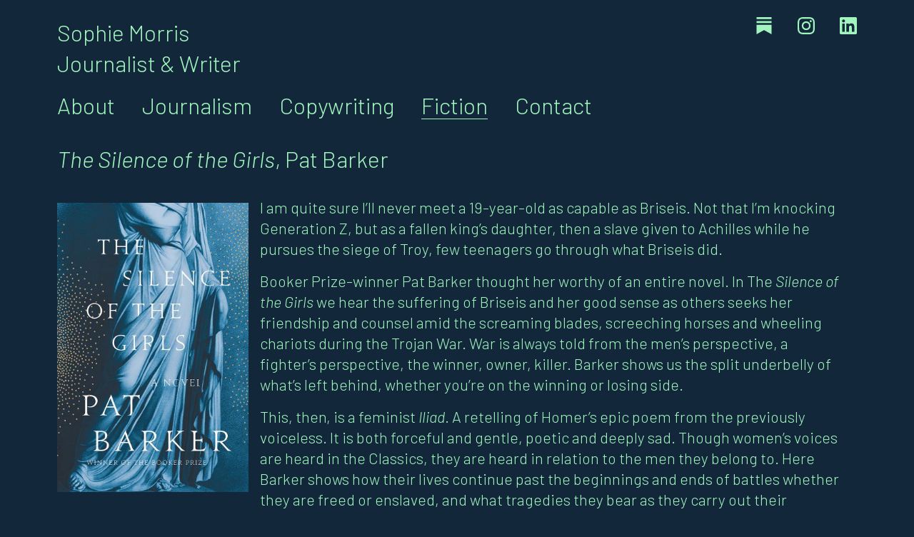

--- FILE ---
content_type: text/html; charset=utf-8
request_url: https://sophiemorris.co/fiction/the-silence-of-the-girls
body_size: 5195
content:
<!DOCTYPE html>
<html lang="en-gb" class="no-js">
<head>
<!-- Author  : We Sort | Ben Edmonds | wesort.co.uk
     Powered by Statamic V2 | environment: production | site_url: https://sophiemorris.co/
     More info: http://sophiemorris.co/humans.txt -->
<meta charset="utf-8">
<meta name="viewport" content="width=device-width, initial-scale=1.0">
<meta http-equiv="X-UA-Compatible" content="IE=edge,chrome=1">

<title>The Silence of the Girls // Sophie Morris</title>
<meta property="og:title" name="twitter:title" content="The Silence of the Girls // Sophie Morris">

<link rel="stylesheet" href="https://sophiemorris.co/site/themes/sm-v2/css/reset-n-grid.css?v=1560168699" />
<link rel="stylesheet" href="https://sophiemorris.co/site/themes/sm-v2/css/sm-v2.css?v=1720380850" />
<link href="https://fonts.googleapis.com/css?family=Barlow:300,300i,700,700i&display=swap" rel="stylesheet">

<!--[if lt IE 9]><script src="https://cdnjs.cloudflare.com/ajax/libs/html5shiv/3.7.3/html5shiv.js"></script><![endif]-->

<meta name="robots" content="INDEX,FOLLOW">

<meta name="revisit-after" content="7 days">
<meta name="geo.region" content="GB">
<meta property="og:locale" content="en_GB">
<meta property="og:site_name" content="Sophie Morris">
<meta name="description" content="">
<meta property="og:description" content="">
<link rel="canonical" href="https://sophiemorris.co/fiction/the-silence-of-the-girls"/>
<meta property="og:url" content="https://sophiemorris.co/fiction/the-silence-of-the-girls">

<meta name="twitter:site" content="">
<meta name="twitter:creator" content="">
<meta name="twitter:description" content="">

      <meta name="twitter:card" content="summary_large_image">
        <meta name="twitter:image" property="og:image" content="https://sophiemorris.co/img/asset/bWFpbi90aGUtc2lsZW5jZS1vZi10aGUtZ2lybHNfcGF0LWJhcmtlci0wMS5qcGc=?w=1500&h=750&q=80&fit=crop&s=c4e6a45e985d2c7a4d94aa8b440f8f92">
    
        

<!-- Start partial: avatars.html -->
<link rel="apple-touch-icon" sizes="180x180" href="/img/asset/bWFpbi9pY29ucy9mYXZpY29uLTAyLnBuZw==/favicon-02?w=180&h=180&s=c2cc1b720080dc7075dfc9c0419424e4">
<link rel="icon" type="image/png" sizes="32x32" href="/img/asset/bWFpbi9pY29ucy9mYXZpY29uLTAyLnBuZw==/favicon-02?w=32&h=32&s=ff64f821c161b4b849326c22c0e15506">
<link rel="icon" type="image/png" sizes="16x16" href="/img/asset/bWFpbi9pY29ucy9mYXZpY29uLTAyLnBuZw==/favicon-02?w=16&h=16&s=817653f57f74b6e5bf2f838839272e1d">
<meta name="apple-mobile-web-app-title" content="Sophie Morris">
<meta name="application-name" content="Sophie Morris">
<meta name="msapplication-TileColor" content="">
<meta name="theme-color" content="">
<!-- End partial: avatars.html -->


<meta name="theme-color" content="#12283A">
<meta name="msapplication-navbutton-color" content="#12283A">
<meta name="apple-mobile-web-app-capable" content="no">
<meta name="apple-mobile-web-app-status-bar-style" content="black">

<script src="https://tinylytics.app/embed/T2e6rPTc8aSSxqTcW6qL.js" defer></script>

</head>


<body id="top">
<div id="page">
<div class="grid-wrap">

<header class="grid-col col-1-1 mb-double" itemscope itemtype="http://schema.org/Organization">
<!--[if lte IE 8]><div class="ie-only">As you may be aware, your browser is out of date so your experience may be limited. <a href="https://browser-update.org/update.html" target="_blank">Here's how to update</a>. </div><![endif]-->
<meta itemprop="name" content="Sophie Morris">
<meta itemprop="url" content="https://sophiemorris.co/">
<meta itemprop="telephone" content="">
<meta itemprop="email" content="">
<meta itemprop="address" content="">
<meta itemprop="sameAs" content="https://twitter.com/">

<div class="print-only print-header mb-double">
    <p class="type-large">Sophie Morris</p>
    <p class="type-medium mb-single">Journalist &amp; Writer</p>
            <p class="type-medium">Substack: FFS with Sophie Morris</p>
          <p class="type-medium">Instagram: @sophielouisemorris</p>
          <p class="type-medium">LinkedIn: Sophie-Morris</p>
    
  </div>

<div class="grid-wrap">

<div class="grid-col col-1-1 bp2-col-1-2 print-none mb-single">
  <div class="site-name type-large">
    <a href="/" class="link-no-underline type-grey notranslate" tabindex="0">Sophie Morris</a>
    <div class="type-large">Journalist &amp; Writer</div>
  </div>
</div>

<div class="grid-col col-1-1 bp2-col-1-2 print-none mb-single">
  <div class="social-icons">
                <div class="icon svg">
        <a href="https://foodandfictionwithsophiemorris.substack.com/">
          <span class="sr-only">Substack, FFS with Sophie Morris</span>
          <svg role="img" viewBox="0 0 24 24" xmlns="http://www.w3.org/2000/svg"><title>Substack</title><path d="M22.539 8.242H1.46V5.406h21.08v2.836zM1.46 10.812V24L12 18.11 22.54 24V10.812H1.46zM22.54 0H1.46v2.836h21.08V0z"/></svg>
        </a>
      </div>
                      <div class="icon svg">
        <a href="https://www.instagram.com/sophielouisemorris/">
          <span class="sr-only">Instagram, @sophielouisemorris</span>
          <svg aria-labelledby="simpleicons-instagram-icon" role="img" viewBox="0 0 24 24" xmlns="http://www.w3.org/2000/svg"><title id="simpleicons-instagram-icon">Instagram icon</title><path d="M12 0C8.74 0 8.333.015 7.053.072 5.775.132 4.905.333 4.14.63c-.789.306-1.459.717-2.126 1.384S.935 3.35.63 4.14C.333 4.905.131 5.775.072 7.053.012 8.333 0 8.74 0 12s.015 3.667.072 4.947c.06 1.277.261 2.148.558 2.913.306.788.717 1.459 1.384 2.126.667.666 1.336 1.079 2.126 1.384.766.296 1.636.499 2.913.558C8.333 23.988 8.74 24 12 24s3.667-.015 4.947-.072c1.277-.06 2.148-.262 2.913-.558.788-.306 1.459-.718 2.126-1.384.666-.667 1.079-1.335 1.384-2.126.296-.765.499-1.636.558-2.913.06-1.28.072-1.687.072-4.947s-.015-3.667-.072-4.947c-.06-1.277-.262-2.149-.558-2.913-.306-.789-.718-1.459-1.384-2.126C21.319 1.347 20.651.935 19.86.63c-.765-.297-1.636-.499-2.913-.558C15.667.012 15.26 0 12 0zm0 2.16c3.203 0 3.585.016 4.85.071 1.17.055 1.805.249 2.227.415.562.217.96.477 1.382.896.419.42.679.819.896 1.381.164.422.36 1.057.413 2.227.057 1.266.07 1.646.07 4.85s-.015 3.585-.074 4.85c-.061 1.17-.256 1.805-.421 2.227-.224.562-.479.96-.899 1.382-.419.419-.824.679-1.38.896-.42.164-1.065.36-2.235.413-1.274.057-1.649.07-4.859.07-3.211 0-3.586-.015-4.859-.074-1.171-.061-1.816-.256-2.236-.421-.569-.224-.96-.479-1.379-.899-.421-.419-.69-.824-.9-1.38-.165-.42-.359-1.065-.42-2.235-.045-1.26-.061-1.649-.061-4.844 0-3.196.016-3.586.061-4.861.061-1.17.255-1.814.42-2.234.21-.57.479-.96.9-1.381.419-.419.81-.689 1.379-.898.42-.166 1.051-.361 2.221-.421 1.275-.045 1.65-.06 4.859-.06l.045.03zm0 3.678c-3.405 0-6.162 2.76-6.162 6.162 0 3.405 2.76 6.162 6.162 6.162 3.405 0 6.162-2.76 6.162-6.162 0-3.405-2.76-6.162-6.162-6.162zM12 16c-2.21 0-4-1.79-4-4s1.79-4 4-4 4 1.79 4 4-1.79 4-4 4zm7.846-10.405c0 .795-.646 1.44-1.44 1.44-.795 0-1.44-.646-1.44-1.44 0-.794.646-1.439 1.44-1.439.793-.001 1.44.645 1.44 1.439z"/></svg>
        </a>
      </div>
                      <div class="icon svg">
        <a href="https://www.linkedin.com/in/sophie-morris-60652455/">
          <span class="sr-only">LinkedIn, Sophie-Morris</span>
          <svg aria-labelledby="simpleicons-linkedin-icon" role="img" viewBox="0 0 24 24" xmlns="http://www.w3.org/2000/svg"><title id="simpleicons-linkedin-icon">LinkedIn icon</title><path d="M20.447 20.452h-3.554v-5.569c0-1.328-.027-3.037-1.852-3.037-1.853 0-2.136 1.445-2.136 2.939v5.667H9.351V9h3.414v1.561h.046c.477-.9 1.637-1.85 3.37-1.85 3.601 0 4.267 2.37 4.267 5.455v6.286zM5.337 7.433c-1.144 0-2.063-.926-2.063-2.065 0-1.138.92-2.063 2.063-2.063 1.14 0 2.064.925 2.064 2.063 0 1.139-.925 2.065-2.064 2.065zm1.782 13.019H3.555V9h3.564v11.452zM22.225 0H1.771C.792 0 0 .774 0 1.729v20.542C0 23.227.792 24 1.771 24h20.451C23.2 24 24 23.227 24 22.271V1.729C24 .774 23.2 0 22.222 0h.003z"/></svg>
        </a>
      </div>
          
  </div>
</div>

<div class="grid-col col-1-1 print-none">
  <nav class="first">
    <ul class="type-large">
            <li><a href="/about" class="" tabindex="0">About</a></li>
            <li><a href="/journalism" class="" tabindex="0">Journalism</a></li>
            <li><a href="/copywriting" class="" tabindex="0">Copywriting</a></li>
            <li><a href="/fiction" class=" current" tabindex="0">Fiction</a></li>
            <li><a href="/contact" class="" tabindex="0">Contact</a></li>
      
    </ul>
  </nav>
</div>

</div><!-- end .grid-wrap for header -->
</header>


<main class="grid-col col-1-1 mb-double ">
  <div class="grid-wrap"><!-- start .grid-wrap for main -->

  <!-- Start template: default.html -->

<div class="fiction grid-col col-1-1 mb-double type-medium">
  <div>
    <h1 class="type-large"><em>The Silence of the Girls</em>, Pat Barker</h1>
  </div>
</div>


<div class="grid-col">
<!-- Start partial: blocks.html -->
<div class="blocks">
  <div class="grid-wrap "><!--start .grid-wrap for blocks -->
    
      <div class="photo-set grid-col col-1-2 bp2-col-1-4  mb-single">
      <div class="inner-wrap">
                <img
          itemprop="image"
          alt="book cover of The Silence of the Girls, by Pat Barker."
          width="1695"
          height="2560"
          loading="lazy"
          class=""
          src="/img/asset/bWFpbi90aGUtc2lsZW5jZS1vZi10aGUtZ2lybHNfcGF0LWJhcmtlci0wMS5qcGc=/the-silence-of-the-girls_pat-barker-01?p=w900&fit=max&s=7805116def95630e585a27e3cd59286b"
          srcset="
            /img/asset/bWFpbi90aGUtc2lsZW5jZS1vZi10aGUtZ2lybHNfcGF0LWJhcmtlci0wMS5qcGc=/the-silence-of-the-girls_pat-barker-01?p=w360&fit=max&s=da32b71842b72297e62739a29bd93d63 360w,
            /img/asset/bWFpbi90aGUtc2lsZW5jZS1vZi10aGUtZ2lybHNfcGF0LWJhcmtlci0wMS5qcGc=/the-silence-of-the-girls_pat-barker-01?p=w600&fit=max&s=07db360d61aa6a45118dd83a31da170a 600w,
            /img/asset/bWFpbi90aGUtc2lsZW5jZS1vZi10aGUtZ2lybHNfcGF0LWJhcmtlci0wMS5qcGc=/the-silence-of-the-girls_pat-barker-01?p=w900&fit=max&s=7805116def95630e585a27e3cd59286b 900w,
            /img/asset/bWFpbi90aGUtc2lsZW5jZS1vZi10aGUtZ2lybHNfcGF0LWJhcmtlci0wMS5qcGc=/the-silence-of-the-girls_pat-barker-01?p=w1200&fit=max&s=2fdb1fa74f096a91959b70023f825814 1200w,
            /img/asset/bWFpbi90aGUtc2lsZW5jZS1vZi10aGUtZ2lybHNfcGF0LWJhcmtlci0wMS5qcGc=/the-silence-of-the-girls_pat-barker-01?p=w2400&fit=max&s=bc3c836896d4e5daf9e902d09eca41dd 2400w"
          sizes="
                                                                                                                                                                              
                                                                                                                                                                    (min-width: 44em) 25vw,          
                                                                                                                                                                              
                                                          50vw                                                                                                                    
          "
        >
        
              </div>
    </div>

    
    
      <div class="text-set grid-col col-3-4 ">
      <div class="inner-wrap type-medium"><p><em></em>I am quite sure I&#8217;ll never meet a 19-year-old as capable as Briseis. Not that I&#8217;m knocking Generation Z, but as a fallen king&#8217;s daughter, then a slave given to Achilles while he pursues the siege of Troy, few teenagers go through what Briseis&nbsp;did.
</p>
<p>Booker Prize-winner Pat Barker thought her worthy of an entire novel. In The <em>Silence of the Girls </em>we hear the suffering of Briseis and her good sense as others seeks her friendship and counsel amid the screaming blades, screeching horses and wheeling chariots during the Trojan War. War is always told from the men&#8217;s perspective, a fighter&#8217;s perspective, the winner, owner, killer. Barker shows us the split underbelly of what&#8217;s left behind, whether you&#8217;re on the winning or losing&nbsp;side.
</p>
<p>This, then, is a feminist <em>Iliad</em>. A retelling of Homer&#8217;s epic poem from the previously voiceless. It is both forceful and gentle, poetic and deeply sad. Though women&#8217;s voices are heard in the Classics, they are heard in relation to the men they belong to. Here Barker shows how their lives continue past the beginnings and ends of battles whether they are freed or enslaved, and what tragedies they bear as they carry out their humiliating&nbsp;duties.
</p>
<p>Still, Briseis only really exists in relation to men. She can only do, for the most part, what Achilles or sympathetic Patroclus permit her to. Only at the end, with Achilles dead, does Briseis say she can begin her own&nbsp;story.
</p>
<p><br>
</p>
<p><a href="https://www.amazon.co.uk/Silence-Girls-Pat-Barker/dp/0241983207/ref=tmm_pap_swatch_0?_encoding=UTF8&qid=&sr=" target="_blank"><em>The Silence of the Girls was shortlisted for The Women&#8217;s Prize 2019 and is out in paperback (Penguin, £8.99). I found a copy in the library and now wish I owned my&nbsp;own</em></a>
</p></div>
    </div>
  
    
  
  </div><!-- end .grid-wrap for blocks -->
</div>
<!-- End partial: blocks.html -->

</div>
<!-- End template: default.html -->


  </div><!-- end .grid-wrap for main -->
</main>


<footer id="footer" class="grid-col" itemscope itemtype="http://schema.org/website">
<div class="grid-wrap">

<div class="grid-col col-1-1">
  <div class="copyright type-small"><p>&copy; Sophie Morris 2025</p></div>
</div>

</div><!-- end .grid-wrap for footer -->
</footer>

</div><!-- end .grid-wrap for #page -->
</div> <!-- End #page -->

<!-- Start partial: sm-v2-js.html -->
<script>
// Test for javascript and replace "no-js" with "js"
document.documentElement.className = document.documentElement.className.replace(/\bno-js\b/g, '') + ' js ';

// Make all external links open in new window
// This differs from blog.wesort.co.uk due to subdomain
window.onload = function () {
  for(var tagArray = document.getElementsByTagName("a"), index = 0;index < tagArray.length;index++) {
    var b = tagArray[index];
    b.getAttribute("href") && b.hostname !== location.hostname && (b.target = "_blank") && (b.rel = "noopener")
  }
};
</script>

  <!-- Google tag (gtag.js) -->
  <script async src="https://www.googletagmanager.com/gtag/js?id=G-3MEWEXPR6M"></script>
  <script>
    window.dataLayer = window.dataLayer || [];
    function gtag(){dataLayer.push(arguments);}
    gtag('js', new Date());
  
    gtag('config', 'G-3MEWEXPR6M');
  </script>
<!-- End partial: sm-v2-js.html -->

</body>
</html>


--- FILE ---
content_type: text/css
request_url: https://sophiemorris.co/site/themes/sm-v2/css/reset-n-grid.css?v=1560168699
body_size: 2589
content:
@charset "utf-8";
/*
 * Fix
 * Version 0.1.1
 * https://github.com/jaydenseric/Fix
*/
html {
  -ms-text-size-adjust: 100%;
  -webkit-text-size-adjust: 100%;
  -webkit-font-smoothing: antialiased;
  -moz-osx-font-smoothing: grayscale;
  -webkit-tap-highlight-color: transparent;
}
body {
  margin: 0;
  line-height: 1;
  font-family: sans-serif;
}
iframe {
  border: 0;
}
main {
  display: block;
}
ul,
ol {
  margin-top: 0;
  margin-bottom: 0;
  padding-left: 0;
}
li {
  display: block;
}
dl {
  margin-top: 0;
  margin-bottom: 0;
}
dd {
  margin-left: 0;
}
h1,
h2,
h3,
h4,
h5,
h6 {
  margin-top: 0;
  margin-bottom: 0;
  font-size: inherit;
  font-weight: inherit;
}
blockquote {
  margin: 0;
  padding: 0;
}
p {
  margin-top: 0;
  margin-bottom: 0;
}
sup {
  position: relative;
  top: -.5em;
  vertical-align: baseline;
  font-size: 75%;
  line-height: 0;
}
strong {
  font-weight: bold;
}
figure {
  margin: 0;
}
img {
  border: 0;
  max-width: 100%;
  height: auto;
  vertical-align: middle;
}
a {
  text-decoration: none;
  color: inherit;
}
button {
  border: 0;
  margin: 0;
  padding: 0;
  text-align: inherit;
  text-transform: inherit;
  font: inherit;
  -webkit-font-smoothing: inherit;
  letter-spacing: inherit;
  background: none;
  cursor: pointer;
  overflow: visible;
}
::-moz-focus-inner {
  border: 0;
  padding: 0;
}

/*  RESPONSIVE GRID FRAMEWORK
Author  : Boon (original) & We Sort (adjusted)
URL     : http://builtbyboon.com
Code    : https://github.com/mattberridge/Proportional-Grids
Twitter	: http://twitter.com/mattberridge
---------------------------------------*/

/* -- Wraps & Gutters
------------------------------------------------------------- */
.grid-wrap {
  margin-left: -1rem;  /* -- Sets the baseline gutter -- */
  overflow: hidden;
  clear: both;
}

.grid-col {
  padding-left: 1rem; /* -- Sets the baseline gutter -- */
  float: left;
  width: 100%;
  -webkit-box-sizing: border-box;
  -moz-box-sizing: border-box;
  box-sizing: border-box;
}
.reset-gutter { margin-left: -1rem; }
	.reset-gutter .grid-col { padding-left: 1rem; }

.no-gutter { margin-left: 0; }
	.no-gutter .grid-col { padding-left: 0; }

.half-gutter { margin-left: -0.5rem; }
	.half-gutter .grid-col { padding-left: 0.5rem; }

.one-and-half-gutter { margin-left: -1.5rem; }
	.one-and-half-gutter .grid-col { padding-left: 1.5rem; }

.double-gutter { margin-left: -2rem; }
	.double-gutter .grid-col { padding-left: 2rem; }

ul.grid-wrap, ol.grid-wrap { padding-left: 0; list-style: none; }

li.grid-col { margin-left: 0; }


/* -- Column Widths
-- Naming convention allowing for easy math(s)
-- Syntax:  ".col-" + [number of columns to be used] + "-" + [total column number]
-- Ex:      two-thirds = ".col-2-3"
-- Note:    2 ÷ 3 = 0.666666 = 66.666%
------------------------------------------------------------- */
/* 1 */
.col-1-1, .col-set-1-1 .grid-col { width: 100%; }
/* 2 */
.col-1-2, .col-set-1-2 .grid-col { width: 50%; }
/* 3 */
.col-1-3, .col-set-1-3 .grid-col { width: 33.333%; }
	.col-2-3 { width: 66.666%; }
/* 4 */
.col-1-4, .col-set-1-4 .grid-col { width: 25%; }
	.col-3-4 { width: 75%; }
/* 5 */
.col-1-5, .col-set-1-5 .grid-col { width: 20%; }
	.col-2-5 { width: 40%; }
	.col-3-5 { width: 60%; }
	.col-4-5 { width: 80%; }
/* 6 */
.col-1-6, .col-set-1-6 .grid-col { width: 16.6666667%; }
	.col-5-6 { width: 83.333%; }
/* 7 */
.col-1-7, .col-set-1-7 .grid-col { width: 14.286%; }
	.col-2-7 { width: 28.571%; }
	.col-3-7 { width: 42.857%; }
	.col-4-7 { width: 57.143%; }
	.col-5-7 { width: 71.429%; }
	.col-6-7 { width: 85.714%; }
/* 8 */
.col-1-8, .col-set-1-8 .grid-col { width: 12.5%; }
	.col-3-8 { width: 37.5%; }
	.col-5-8 { width: 62.5%; }
	.col-7-8 { width: 87.5%; }
/* 9 */
.col-1-9, .col-set-1-9 .grid-col { width: 11.111%; }
	.col-2-9 { width: 22.222%; }
	.col-4-9 { width: 44.444%; }
	.col-5-9 { width: 55.556%; }
	.col-7-9 { width: 77.778%; }
	.col-8-9 { width: 88.889%; }
/* 10 */
.col-1-10, .col-set-1-10 .grid-col { width: 10%; }
	.col-3-10 { width: 30%; }
	.col-7-10 { width: 70%; }
	.col-9-10 { width: 90%; }
/* 11 */
.col-1-11, .col-set-1-11 .grid-col { width: 9.091%; }
	.col-2-11 { width: 18.182%; }
	.col-3-11 { width: 27.273%; }
	.col-4-11 { width: 36.364%; }
	.col-5-11 { width: 45.455%; }
	.col-6-11 { width: 54.546%; }
	.col-7-11 { width: 63.636%; }
	.col-8-11 { width: 72.727%; }
	.col-9-11 { width: 81.818%; }
	.col-10-11 { width: 90.909%; }
/* 12 */
.col-1-12, .col-set-1-12 .grid-col { width: 8.333%; }
	.col-5-12 { width: 41.667%; }
	.col-7-12 { width: 58.333%; }
	.col-11-12 { width: 91.667%; }

/* Paragraph columns */
.p-col-2 {
	column-count: 2;
	column-gap: 1rem;
	-moz-column-count: 2;
	-moz-column-gap: 1rem;
	-webkit-column-count: 2;
	-webkit-column-gap : 1rem;}
.p-col-3 {
	column-count: 3;
	column-gap: 1rem;
	-moz-column-count: 3;
	-moz-column-gap: 1rem;
	-webkit-column-count: 3;
	-webkit-column-gap : 1rem;}

/* -- Breakpoint (.bp1)
-- Same as above, but each class has ".bp1-" prefix
------------------------------------------------------------- */
@media only screen and (min-width: 35em) {
/* Gutters */
.bp1-reset-gutter { margin-left: -1rem; }
	.bp1-reset-gutter .grid-col { padding-left: 1rem; }

.bp1-no-gutter { margin-left: 0; }
	.bp1-no-gutter .grid-col { padding-left: 0; }

.bp1-half-gutter { margin-left: -0.5rem; }
	.bp1-half-gutter .grid-col { padding-left: 0.5rem; }

.bp1-one-and-half-gutter { margin-left: -1.5rem; }
	.bp1-one-and-half-gutter .grid-col { padding-left: 1.5rem; }

.bp1-double-gutter { margin-left: -2rem; }
	.bp1-double-gutter .grid-col { padding-left: 2rem; }

/* 1 */
.bp1-col-1-1, .bp1-col-set-1-1 .grid-col { width: 100%; }
/* 2 */
.bp1-col-1-2, .bp1-col-set-1-2 .grid-col { width: 50%; }
/* 3 */
.bp1-col-1-3, .bp1-col-set-1-3 .grid-col { width: 33.333%; }
	.bp1-col-2-3 { width: 66.666%; }
/* 4 */
.bp1-col-1-4, .bp1-col-set-1-4 .grid-col { width: 25%; }
	.bp1-col-3-4 { width: 75%; }
/* 5 */
.bp1-col-1-5, .bp1-col-set-1-5 .grid-col { width: 20%; }
	.bp1-col-2-5 { width: 40%; }
	.bp1-col-3-5 { width: 60%; }
	.bp1-col-4-5 { width: 80%; }
/* 6 */
.bp1-col-1-6, .bp1-col-set-1-6 .grid-col { width: 16.6666667%; }
	.bp1-col-5-6 { width: 83.333%; }
/* 7 */
.bp1-col-1-7, .bp1-col-set-1-7 .grid-col { width: 14.286%; }
	.bp1-col-2-7 { width: 28.571%; }
	.bp1-col-3-7 { width: 42.857%; }
	.bp1-col-4-7 { width: 57.143%; }
	.bp1-col-5-7 { width: 71.429%; }
	.bp1-col-6-7 { width: 85.714%; }
/* 8 */
.bp1-col-1-8, .bp1-col-set-1-8 .grid-col { width: 12.5%; }
	.bp1-col-3-8 { width: 37.5%; }
	.bp1-col-5-8 { width: 62.5%; }
	.bp1-col-7-8 { width: 87.5%; }
/* 9 */
.bp1-col-1-9, .bp1-col-set-1-9 .grid-col { width: 11.111%; }
	.bp1-col-2-9 { width: 22.222%; }
	.bp1-col-4-9 { width: 44.444%; }
	.bp1-col-5-9 { width: 55.556%; }
	.bp1-col-7-9 { width: 77.778%; }
	.bp1-col-8-9 { width: 88.889%; }
/* 10 */
.bp1-col-1-10, .bp1-col-set-1-10 .grid-col { width: 10%; }
	.bp1-col-3-10 { width: 30%; }
	.bp1-col-7-10 { width: 70%; }
	.bp1-col-9-10 { width: 90%; }
/* 11 */
.bp1-col-1-11, .bp1-col-set-1-11 .grid-col { width: 9.091%; }
	.bp1-col-2-11 { width: 18.182%; }
	.bp1-col-3-11 { width: 27.273%; }
	.bp1-col-4-11 { width: 36.364%; }
	.bp1-col-5-11 { width: 45.455%; }
	.bp1-col-6-11 { width: 54.546%; }
	.bp1-col-7-11 { width: 63.636%; }
	.bp1-col-8-11 { width: 72.727%; }
	.bp1-col-9-11 { width: 81.818%; }
	.bp1-col-10-11 { width: 90.909%; }
/* 12 */
.bp1-col-1-12, .bp1-col-set-1-12 .grid-col { width: 8.333%; }
	.bp1-col-5-12 { width: 41.667%; }
	.bp1-col-7-12 { width: 58.333%; }
	.bp1-col-11-12 { width: 91.667%; }

.bp1-p-col-2 {
	column-count: 2;
	column-gap: 1rem;
	-moz-column-count: 2;
	-moz-column-gap: 1rem;
	-webkit-column-count: 2;
	-webkit-column-gap : 1rem;
}

.bp1-p-col-3 {
	column-count: 3;
	column-gap: 1rem;
	-moz-column-count: 3;
	-moz-column-gap: 1rem;
	-webkit-column-count: 3;
	-webkit-column-gap : 1rem;
}
.bp1-hide { display: none; }
.bp1-left { float: left !important;}
.bp1-right { float: right !important; }
}

/* -- Breakpoint 2 (.bp2)
------------------------------------------------------------- */
@media only screen and (min-width: 44em) {
/* Gutters */
.bp2-reset-gutter { margin-left: -1rem; }
	.bp2-reset-gutter .grid-col { padding-left: 1rem; }

.bp2-no-gutter { margin-left: 0; }
	.bp2-no-gutter .grid-col { padding-left: 0; }

.bp2-half-gutter { margin-left: -0.5rem; }
	.bp2-half-gutter .grid-col { padding-left: 0.5rem; }

.bp2-one-and-half-gutter { margin-left: -1.5rem; }
	.bp2-one-and-half-gutter .grid-col { padding-left: 1.5rem; }

.bp2-double-gutter { margin-left: -2rem; }
	.bp2-double-gutter .grid-col { padding-left: 2rem; }

/* 1 */
.bp2-col-1-1, .bp2-col-set-1-1 .grid-col { width: 100%; }
/* 2 */
.bp2-col-1-2, .bp2-col-set-1-2 .grid-col { width: 50%; }
/* 3 */
.bp2-col-1-3, .bp2-col-set-1-3 .grid-col { width: 33.333%; }
	.bp2-col-2-3 { width: 66.666%; }
/* 4 */
.bp2-col-1-4, .bp2-col-set-1-4 .grid-col { width: 25%; }
	.bp2-col-3-4 { width: 75%; }
/* 5 */
.bp2-col-1-5, .bp2-col-set-1-5 .grid-col { width: 20%; }
	.bp2-col-2-5 { width: 40%; }
	.bp2-col-3-5 { width: 60%; }
	.bp2-col-4-5 { width: 80%; }
/* 6 */
.bp2-col-1-6, .bp2-col-set-1-6 .grid-col { width: 16.6666667%; }
	.bp2-col-5-6 { width: 83.333%; }
/* 7 */
.bp2-col-1-7, .bp2-col-set-1-7 .grid-col { width: 14.286%; }
	.bp2-col-2-7 { width: 28.571%; }
	.bp2-col-3-7 { width: 42.857%; }
	.bp2-col-4-7 { width: 57.143%; }
	.bp2-col-5-7 { width: 71.429%; }
	.bp2-col-6-7 { width: 85.714%; }
/* 8 */
.bp2-col-1-8, .bp2-col-set-1-8 .grid-col { width: 12.5%; }
	.bp2-col-3-8 { width: 37.5%; }
	.bp2-col-5-8 { width: 62.5%; }
	.bp2-col-7-8 { width: 87.5%; }
/* 9 */
.bp2-col-1-9, .bp2-col-set-1-9 .grid-col { width: 11.111%; }
	.bp2-col-2-9 { width: 22.222%; }
	.bp2-col-4-9 { width: 44.444%; }
	.bp2-col-5-9 { width: 55.556%; }
	.bp2-col-7-9 { width: 77.778%; }
	.bp2-col-8-9 { width: 88.889%; }
/* 10 */
.bp2-col-1-10, .bp2-col-set-1-10 .grid-col { width: 10%; }
	.bp2-col-3-10 { width: 30%; }
	.bp2-col-7-10 { width: 70%; }
	.bp2-col-9-10 { width: 90%; }
/* 11 */
.bp2-col-1-11, .bp2-col-set-1-11 .grid-col { width: 9.091%; }
	.bp2-col-2-11 { width: 18.182%; }
	.bp2-col-3-11 { width: 27.273%; }
	.bp2-col-4-11 { width: 36.364%; }
	.bp2-col-5-11 { width: 45.455%; }
	.bp2-col-6-11 { width: 54.546%; }
	.bp2-col-7-11 { width: 63.636%; }
	.bp2-col-8-11 { width: 72.727%; }
	.bp2-col-9-11 { width: 81.818%; }
	.bp2-col-10-11 { width: 90.909%; }
/* 12 */
.bp2-col-1-12, .bp2-col-set-1-12 .grid-col { width: 8.333%; }
	.bp2-col-5-12 { width: 41.667%; }
	.bp2-col-7-12 { width: 58.333%; }
	.bp2-col-11-12 { width: 91.667%; }

.bp2-p-col-2 {
	column-count: 2;
	column-gap: 1rem;
	-moz-column-count: 2;
	-moz-column-gap: 1rem;
	-webkit-column-count: 2;
	-webkit-column-gap : 1rem;
}

.bp2-p-col-3 {
	column-count: 3;
	column-gap: 1rem;
	-moz-column-count: 3;
	-moz-column-gap: 1rem;
	-webkit-column-count: 3;
	-webkit-column-gap : 1rem;
}
.bp2-hide { display: none; }
.bp2-left { float: left !important;}
.bp2-right { float: right !important; }
}


/* -- Breakpoint 3 (.bp3)
------------------------------------------------------------- */
@media only screen and (min-width: 60em) {
/* Gutters */
.bp3-reset-gutter { margin-left: -1rem; }
	.bp3-reset-gutter .grid-col { padding-left: 1rem; }

.bp3-no-gutter { margin-left: 0; }
	.bp3-no-gutter .grid-col { padding-left: 0; }

.bp3-half-gutter { margin-left: -0.5rem; }
	.bp3-half-gutter .grid-col { padding-left: 0.5rem; }

.bp3-one-and-half-gutter { margin-left: -1.5rem; }
	.bp3-one-and-half-gutter .grid-col { padding-left: 1.5rem; }

.bp3-double-gutter { margin-left: -2rem; }
	.bp3-double-gutter .grid-col { padding-left: 2rem; }

/* 1 */
.bp3-col-1-1, .bp3-col-set-1-1 .grid-col { width: 100%; }
/* 2 */
.bp3-col-1-2, .bp3-col-set-1-2 .grid-col { width: 50%; }
/* 3 */
.bp3-col-1-3, .bp3-col-set-1-3 .grid-col { width: 33.333%; }
	.bp3-col-2-3 { width: 66.666%; }
/* 4 */
.bp3-col-1-4, .bp3-col-set-1-4 .grid-col { width: 25%; }
	.bp3-col-3-4 { width: 75%; }
/* 5 */
.bp3-col-1-5, .bp3-col-set-1-5 .grid-col { width: 20%; }
	.bp3-col-2-5 { width: 40%; }
	.bp3-col-3-5 { width: 60%; }
	.bp3-col-4-5 { width: 80%; }
/* 6 */
.bp3-col-1-6, .bp3-col-set-1-6 .grid-col { width: 16.6666667%; }
	.bp3-col-5-6 { width: 83.333%; }
/* 7 */
.bp3-col-1-7, .bp3-col-set-1-7 .grid-col { width: 14.286%; }
	.bp3-col-2-7 { width: 28.571%; }
	.bp3-col-3-7 { width: 42.857%; }
	.bp3-col-4-7 { width: 57.143%; }
	.bp3-col-5-7 { width: 71.429%; }
	.bp3-col-6-7 { width: 85.714%; }
/* 8 */
.bp3-col-1-8, .bp3-col-set-1-8 .grid-col { width: 12.5%; }
	.bp3-col-3-8 { width: 37.5%; }
	.bp3-col-5-8 { width: 62.5%; }
	.bp3-col-7-8 { width: 87.5%; }
/* 9 */
.bp3-col-1-9, .bp3-col-set-1-9 .grid-col { width: 11.111%; }
	.bp3-col-2-9 { width: 22.222%; }
	.bp3-col-4-9 { width: 44.444%; }
	.bp3-col-5-9 { width: 55.556%; }
	.bp3-col-7-9 { width: 77.778%; }
	.bp3-col-8-9 { width: 88.889%; }
/* 10 */
.bp3-col-1-10, .bp3-col-set-1-10 .grid-col { width: 10%; }
	.bp3-col-3-10 { width: 30%; }
	.bp3-col-7-10 { width: 70%; }
	.bp3-col-9-10 { width: 90%; }
/* 11 */
.bp3-col-1-11, .bp3-col-set-1-11 .grid-col { width: 9.091%; }
	.bp3-col-2-11 { width: 18.182%; }
	.bp3-col-3-11 { width: 27.273%; }
	.bp3-col-4-11 { width: 36.364%; }
	.bp3-col-5-11 { width: 45.455%; }
	.bp3-col-6-11 { width: 54.546%; }
	.bp3-col-7-11 { width: 63.636%; }
	.bp3-col-8-11 { width: 72.727%; }
	.bp3-col-9-11 { width: 81.818%; }
	.bp3-col-10-11 { width: 90.909%; }
/* 12 */
.bp3-col-1-12, .bp3-col-set-1-12 .grid-col { width: 8.333%; }
	.bp3-col-5-12 { width: 41.667%; }
	.bp3-col-7-12 { width: 58.333%; }
	.bp3-col-11-12 { width: 91.667%; }

.bp3-p-col-2 {
	column-count: 2;
	column-gap: 1rem;
	-moz-column-count: 2;
	-moz-column-gap: 1rem;
	-webkit-column-count: 2;
	-webkit-column-gap : 1rem;
}

.bp3-p-col-3 {
	column-count: 3;
	column-gap: 1rem;
	-moz-column-count: 3;
	-moz-column-gap: 1rem;
	-webkit-column-count: 3;
	-webkit-column-gap : 1rem;
}
.bp3-hide { display: none; }
.bp3-left { float: left !important;}
.bp3-right { float: right !important; }
}



/*  END  */

--- FILE ---
content_type: text/css
request_url: https://sophiemorris.co/site/themes/sm-v2/css/sm-v2.css?v=1720380850
body_size: 1521
content:
@charset "utf-8";
/* CSS Document
Author  : We Sort | Ben Edmonds | wesort.co.uk
*/

/* Font: Barlow > https://fonts.google.com/specimen/Barlow */
/*@import url('https://fonts.googleapis.com/css?family=Barlow:300,300i,700,700i&display=swap');*/

html {
  height: 100%;
  overflow-y: scroll;
  scroll-behavior: smooth;
}

body {
  min-height: 100%;
  font-family: 'Barlow', Verdana, sans-serif;
  font-size: 1rem;
  line-height: 1.35;
  text-align: left;
  font-style:normal;
  font-weight: 300;
  font-display: swap;
  background: #12283A;
  color: #A2F5BF;

}
img {
  max-width: 100%;
  height: auto;
}
hr {
  border-bottom: 1px solid;
}
.sr-only {
  position: absolute;
  width: 1px;
  height: 1px;
  padding: 0;
  margin: -1px;
  overflow: hidden;
  clip: rect(0, 0, 0, 0);
  white-space: nowrap;
  border-width: 0;
}


/* Layout */
#page {
  padding: 0.5rem 1rem 2rem;
  max-width: 70rem;
  margin: 0 auto;
}
.mb-half {
  margin-bottom: 0.5rem;
}
.mb-single {
  margin-bottom: 1rem;
}
.mb-double {
  margin-bottom: 2rem;
}
.mb-quadruple {
  margin-bottom: 4rem;
}
.mb-none {
  margin-bottom: 0;
}
.block-within-grid {
  clear: left;
  padding-left: 1rem;
}

nav.first li {
  display: inline-block;
  padding-right: 2rem;
}
nav.first li:last-child {
  padding-right: 0;
}

/* Typography */
b, strong {
  font-weight: 700;
}
.type-large {
  font-size: 1.5rem;
}
.type-medium{
  font-size: 1.1rem;
}
.type-small {
  font-size: 0.9rem;
}
.text-set p {
  margin-bottom: 1rem;
  max-width: 38em;
}
a, nav.first a:hover, nav.first a.current {
  cursor: pointer;
  color: inherit;
  text-decoration: none;
  border-bottom: 1px solid;
}
main a.current, main a:hover, main  a:focus, .journalism h1 a, .journalism h1 a:hover {
  color: inherit;
  border-bottom: 1px solid;
}
header a, .type-large a, .type-large a:hover, a.no-underline {
  border: none;
}
.thumbnail a:hover div {
  opacity: 0.75;
}
.thumbnail .tags { /* Don't wrap tags to maintain grid */
  overflow: hidden;
  height: 1.5rem;
}
.tag-term {
  display: inline-block;
  margin: 0 1rem 0.5rem 0;
  padding: 0.25rem 0;
}
.thumb-title.journalism {
  white-space: nowrap;
  overflow: hidden;
  text-overflow: ellipsis;
}
.anchor {
  opacity: 0;
  padding-left: 1rem;
}
a:hover .anchor {
  opacity: 1;
}
/* Fiction grid
col-set-1-2 bp1-col-set-1-3 bp2-col-set-1-4 bp3-col-set-1-6 */
.fiction .grid-col:nth-child(2n+1) {
  clear: left;
}



.social-icons .icon {
  width: 1.5rem;
  display: inline-block;
  padding-right: 2rem;
}
.social-icons .icon:last-child {
  padding-right: 0;
}
.social-icons svg {
  fill: #A2F5BF;
}

/* Extras */
.print-only {
  display: none;
}
.grid-col {
  min-height: 1px;
}
.photo-set {
  margin-top: 0.5rem;
}
::selection, mark {
  background: #F9A663;
  color: #F9F9F5;
}

/* ----------------------------------------------------------
                          BREAKPOINTS
---------------- Set here AND reset-n-grid.css  ------------- */

/* Breakpoint 1 (.bp1)
-- Same as above, but each class has ".bp1-" prefix
------------------------------------------------------------- */
@media only screen and (min-width: 35em) {
/* Fiction grid
col-set-1-2 bp1-col-set-1-3 bp2-col-set-1-4 bp3-col-set-1-6 */
.fiction .grid-col:nth-child(2n+1) {
  clear: none;
}
.fiction .grid-col:nth-child(3n+1) {
  clear: left;
}

}

/* Breakpoint 2 (.bp2)
------------------------------------------------------------- */
@media all and (min-width: 44em) {
#page {
  padding: 1rem 1.5rem 2rem;
}
.type-large {
  font-size: 2rem;
}
.type-medium{
  font-size: 1.35rem;
}
.type-small {
  font-size: 1rem;
}
.social-icons {
  text-align: right;
}
/* Fiction grid
col-set-1-2 bp1-col-set-1-3 bp2-col-set-1-4 bp3-col-set-1-6 */
.fiction .grid-col:nth-child(3n+1) {
  clear: none;
}
.fiction .grid-col:nth-child(4n+1) {
  clear: left;
}
}

/* Breakpoint 3 (.bp3)
------------------------------------------------------------- */
@media all and (min-width: 60em) {
#page {
  padding: 1.5rem 2rem 2rem;
}
/* Fiction grid
col-set-1-2 bp1-col-set-1-3 bp2-col-set-1-4 bp3-col-set-1-6 */
.fiction .grid-col:nth-child(4n+1) {
  clear: none;
}
.fiction .grid-col:nth-child(6n+1) {
  clear: left;
}
}



/* Print Styles
------------------------------------------------------------- */
@media print {
/* Styles */
.print-only {
  display: block;
}
.print-none {
  display: none;
}
body {
  font-size: 12pt !important;
  background: none;
  page-break-after: auto;
}
* {
  -webkit-print-color-adjust: exact;
  background-color: none;
  color: #565656 !important;
}
a {
  color: #565656 !important;
  text-decoration: none !important;
  border-bottom: none;
}
a:after {
  font-size: 10pt;
  content: " [" attr(href) "]";
  font-family: monospace;
  word-wrap: break-word;
}
main .type-medium {
  font-size: 16pt;
}
main .type-small {
  font-size: 12pt;
}
.text-set p {
  max-width: 100%;
}
.print-no-link:after {
  content: "";
}
img {
  display: block;
  page-break-inside: avoid !important;
}

}


/* End */
